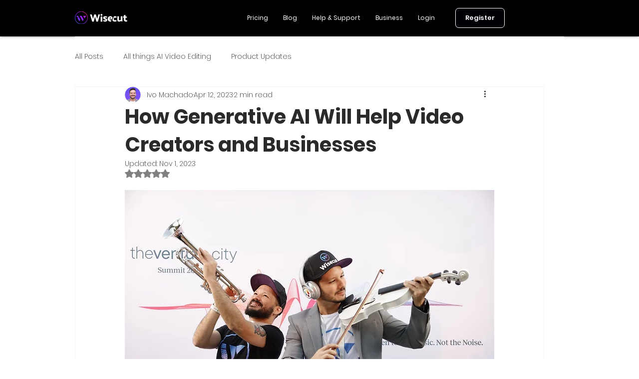

--- FILE ---
content_type: text/html; charset=utf-8
request_url: https://www.google.com/recaptcha/api2/aframe
body_size: 183
content:
<!DOCTYPE HTML><html><head><meta http-equiv="content-type" content="text/html; charset=UTF-8"></head><body><script nonce="XkvxU1xffBbpYLo5y3eVNA">/** Anti-fraud and anti-abuse applications only. See google.com/recaptcha */ try{var clients={'sodar':'https://pagead2.googlesyndication.com/pagead/sodar?'};window.addEventListener("message",function(a){try{if(a.source===window.parent){var b=JSON.parse(a.data);var c=clients[b['id']];if(c){var d=document.createElement('img');d.src=c+b['params']+'&rc='+(localStorage.getItem("rc::a")?sessionStorage.getItem("rc::b"):"");window.document.body.appendChild(d);sessionStorage.setItem("rc::e",parseInt(sessionStorage.getItem("rc::e")||0)+1);localStorage.setItem("rc::h",'1769010188761');}}}catch(b){}});window.parent.postMessage("_grecaptcha_ready", "*");}catch(b){}</script></body></html>